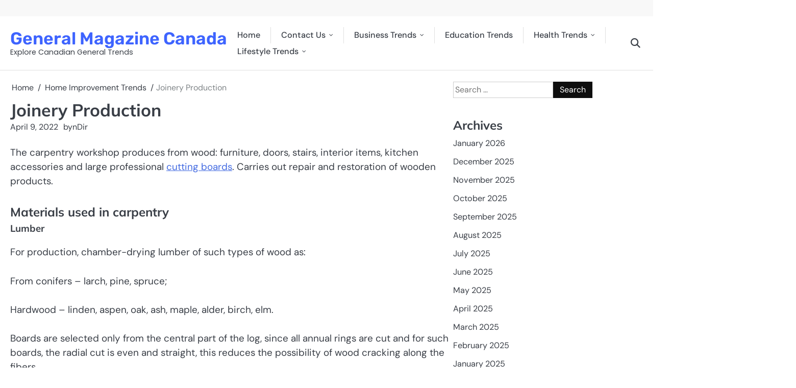

--- FILE ---
content_type: text/html; charset=UTF-8
request_url: https://generalmagazine.ca/home-improvement-trends/joinery-production/
body_size: 15511
content:
<!doctype html>
<html lang="en-US">
<head>
	<meta charset="UTF-8">
	<meta name="viewport" content="width=device-width, initial-scale=1">

	<link rel="profile" href="https://gmpg.org/xfn/11">

	<meta name='robots' content='index, follow, max-image-preview:large, max-snippet:-1, max-video-preview:-1' />

	<!-- This site is optimized with the Yoast SEO plugin v26.8 - https://yoast.com/product/yoast-seo-wordpress/ -->
	<title>Joinery Production</title>
	<link rel="canonical" href="https://generalmagazine.ca/home-improvement-trends/joinery-production/" />
	<meta property="og:locale" content="en_US" />
	<meta property="og:type" content="article" />
	<meta property="og:title" content="Joinery Production" />
	<meta property="og:description" content="The carpentry workshop produces from wood: furniture, doors, stairs, interior items, kitchen accessories and large professional cutting boards. Carries out&hellip;" />
	<meta property="og:url" content="https://generalmagazine.ca/home-improvement-trends/joinery-production/" />
	<meta property="og:site_name" content="General Magazine Canada" />
	<meta property="article:published_time" content="2022-04-09T08:59:06+00:00" />
	<meta property="article:modified_time" content="2022-04-09T13:16:33+00:00" />
	<meta property="og:image" content="https://generalmagazine.ca/wp-content/uploads/2022/04/istockphoto-1093917492-612x612-1.jpg" />
	<meta property="og:image:width" content="612" />
	<meta property="og:image:height" content="408" />
	<meta property="og:image:type" content="image/jpeg" />
	<meta name="author" content="nDir" />
	<meta name="twitter:card" content="summary_large_image" />
	<meta name="twitter:label1" content="Written by" />
	<meta name="twitter:data1" content="nDir" />
	<meta name="twitter:label2" content="Est. reading time" />
	<meta name="twitter:data2" content="3 minutes" />
	<script type="application/ld+json" class="yoast-schema-graph">{"@context":"https://schema.org","@graph":[{"@type":"Article","@id":"https://generalmagazine.ca/home-improvement-trends/joinery-production/#article","isPartOf":{"@id":"https://generalmagazine.ca/home-improvement-trends/joinery-production/"},"author":{"name":"nDir","@id":"https://generalmagazine.ca/#/schema/person/d5b2861919f110b03f4da3ab4fdaf3bb"},"headline":"Joinery Production","datePublished":"2022-04-09T08:59:06+00:00","dateModified":"2022-04-09T13:16:33+00:00","mainEntityOfPage":{"@id":"https://generalmagazine.ca/home-improvement-trends/joinery-production/"},"wordCount":575,"commentCount":0,"articleSection":["Home Improvement Trends"],"inLanguage":"en-US","potentialAction":[{"@type":"CommentAction","name":"Comment","target":["https://generalmagazine.ca/home-improvement-trends/joinery-production/#respond"]}]},{"@type":"WebPage","@id":"https://generalmagazine.ca/home-improvement-trends/joinery-production/","url":"https://generalmagazine.ca/home-improvement-trends/joinery-production/","name":"Joinery Production","isPartOf":{"@id":"https://generalmagazine.ca/#website"},"datePublished":"2022-04-09T08:59:06+00:00","dateModified":"2022-04-09T13:16:33+00:00","author":{"@id":"https://generalmagazine.ca/#/schema/person/d5b2861919f110b03f4da3ab4fdaf3bb"},"breadcrumb":{"@id":"https://generalmagazine.ca/home-improvement-trends/joinery-production/#breadcrumb"},"inLanguage":"en-US","potentialAction":[{"@type":"ReadAction","target":["https://generalmagazine.ca/home-improvement-trends/joinery-production/"]}]},{"@type":"BreadcrumbList","@id":"https://generalmagazine.ca/home-improvement-trends/joinery-production/#breadcrumb","itemListElement":[{"@type":"ListItem","position":1,"name":"Home","item":"https://generalmagazine.ca/"},{"@type":"ListItem","position":2,"name":"Joinery Production"}]},{"@type":"WebSite","@id":"https://generalmagazine.ca/#website","url":"https://generalmagazine.ca/","name":"General Magazine Canada","description":"Explore Canadian General Trends","potentialAction":[{"@type":"SearchAction","target":{"@type":"EntryPoint","urlTemplate":"https://generalmagazine.ca/?s={search_term_string}"},"query-input":{"@type":"PropertyValueSpecification","valueRequired":true,"valueName":"search_term_string"}}],"inLanguage":"en-US"},{"@type":"Person","@id":"https://generalmagazine.ca/#/schema/person/d5b2861919f110b03f4da3ab4fdaf3bb","name":"nDir","image":{"@type":"ImageObject","inLanguage":"en-US","@id":"https://generalmagazine.ca/#/schema/person/image/","url":"https://secure.gravatar.com/avatar/469a754893b039560f3e13124443b084f95bc8b6950e247760c1eb87a78191c3?s=96&d=mm&r=g","contentUrl":"https://secure.gravatar.com/avatar/469a754893b039560f3e13124443b084f95bc8b6950e247760c1eb87a78191c3?s=96&d=mm&r=g","caption":"nDir"},"url":"https://generalmagazine.ca/author/ndir/"}]}</script>
	<!-- / Yoast SEO plugin. -->


<link rel="alternate" type="application/rss+xml" title="General Magazine Canada &raquo; Feed" href="https://generalmagazine.ca/feed/" />
<link rel="alternate" type="application/rss+xml" title="General Magazine Canada &raquo; Comments Feed" href="https://generalmagazine.ca/comments/feed/" />
<link rel="alternate" type="application/rss+xml" title="General Magazine Canada &raquo; Joinery Production Comments Feed" href="https://generalmagazine.ca/home-improvement-trends/joinery-production/feed/" />
<link rel="alternate" title="oEmbed (JSON)" type="application/json+oembed" href="https://generalmagazine.ca/wp-json/oembed/1.0/embed?url=https%3A%2F%2Fgeneralmagazine.ca%2Fhome-improvement-trends%2Fjoinery-production%2F" />
<link rel="alternate" title="oEmbed (XML)" type="text/xml+oembed" href="https://generalmagazine.ca/wp-json/oembed/1.0/embed?url=https%3A%2F%2Fgeneralmagazine.ca%2Fhome-improvement-trends%2Fjoinery-production%2F&#038;format=xml" />
<style id='wp-img-auto-sizes-contain-inline-css'>
img:is([sizes=auto i],[sizes^="auto," i]){contain-intrinsic-size:3000px 1500px}
/*# sourceURL=wp-img-auto-sizes-contain-inline-css */
</style>

<style id='wp-emoji-styles-inline-css'>

	img.wp-smiley, img.emoji {
		display: inline !important;
		border: none !important;
		box-shadow: none !important;
		height: 1em !important;
		width: 1em !important;
		margin: 0 0.07em !important;
		vertical-align: -0.1em !important;
		background: none !important;
		padding: 0 !important;
	}
/*# sourceURL=wp-emoji-styles-inline-css */
</style>
<link rel='stylesheet' id='wp-block-library-css' href='https://generalmagazine.ca/wp-includes/css/dist/block-library/style.min.css?ver=6.9' media='all' />
<style id='wp-block-library-theme-inline-css'>
.wp-block-audio :where(figcaption){color:#555;font-size:13px;text-align:center}.is-dark-theme .wp-block-audio :where(figcaption){color:#ffffffa6}.wp-block-audio{margin:0 0 1em}.wp-block-code{border:1px solid #ccc;border-radius:4px;font-family:Menlo,Consolas,monaco,monospace;padding:.8em 1em}.wp-block-embed :where(figcaption){color:#555;font-size:13px;text-align:center}.is-dark-theme .wp-block-embed :where(figcaption){color:#ffffffa6}.wp-block-embed{margin:0 0 1em}.blocks-gallery-caption{color:#555;font-size:13px;text-align:center}.is-dark-theme .blocks-gallery-caption{color:#ffffffa6}:root :where(.wp-block-image figcaption){color:#555;font-size:13px;text-align:center}.is-dark-theme :root :where(.wp-block-image figcaption){color:#ffffffa6}.wp-block-image{margin:0 0 1em}.wp-block-pullquote{border-bottom:4px solid;border-top:4px solid;color:currentColor;margin-bottom:1.75em}.wp-block-pullquote :where(cite),.wp-block-pullquote :where(footer),.wp-block-pullquote__citation{color:currentColor;font-size:.8125em;font-style:normal;text-transform:uppercase}.wp-block-quote{border-left:.25em solid;margin:0 0 1.75em;padding-left:1em}.wp-block-quote cite,.wp-block-quote footer{color:currentColor;font-size:.8125em;font-style:normal;position:relative}.wp-block-quote:where(.has-text-align-right){border-left:none;border-right:.25em solid;padding-left:0;padding-right:1em}.wp-block-quote:where(.has-text-align-center){border:none;padding-left:0}.wp-block-quote.is-large,.wp-block-quote.is-style-large,.wp-block-quote:where(.is-style-plain){border:none}.wp-block-search .wp-block-search__label{font-weight:700}.wp-block-search__button{border:1px solid #ccc;padding:.375em .625em}:where(.wp-block-group.has-background){padding:1.25em 2.375em}.wp-block-separator.has-css-opacity{opacity:.4}.wp-block-separator{border:none;border-bottom:2px solid;margin-left:auto;margin-right:auto}.wp-block-separator.has-alpha-channel-opacity{opacity:1}.wp-block-separator:not(.is-style-wide):not(.is-style-dots){width:100px}.wp-block-separator.has-background:not(.is-style-dots){border-bottom:none;height:1px}.wp-block-separator.has-background:not(.is-style-wide):not(.is-style-dots){height:2px}.wp-block-table{margin:0 0 1em}.wp-block-table td,.wp-block-table th{word-break:normal}.wp-block-table :where(figcaption){color:#555;font-size:13px;text-align:center}.is-dark-theme .wp-block-table :where(figcaption){color:#ffffffa6}.wp-block-video :where(figcaption){color:#555;font-size:13px;text-align:center}.is-dark-theme .wp-block-video :where(figcaption){color:#ffffffa6}.wp-block-video{margin:0 0 1em}:root :where(.wp-block-template-part.has-background){margin-bottom:0;margin-top:0;padding:1.25em 2.375em}
/*# sourceURL=/wp-includes/css/dist/block-library/theme.min.css */
</style>
<style id='classic-theme-styles-inline-css'>
/*! This file is auto-generated */
.wp-block-button__link{color:#fff;background-color:#32373c;border-radius:9999px;box-shadow:none;text-decoration:none;padding:calc(.667em + 2px) calc(1.333em + 2px);font-size:1.125em}.wp-block-file__button{background:#32373c;color:#fff;text-decoration:none}
/*# sourceURL=/wp-includes/css/classic-themes.min.css */
</style>
<style id='global-styles-inline-css'>
:root{--wp--preset--aspect-ratio--square: 1;--wp--preset--aspect-ratio--4-3: 4/3;--wp--preset--aspect-ratio--3-4: 3/4;--wp--preset--aspect-ratio--3-2: 3/2;--wp--preset--aspect-ratio--2-3: 2/3;--wp--preset--aspect-ratio--16-9: 16/9;--wp--preset--aspect-ratio--9-16: 9/16;--wp--preset--color--black: #000000;--wp--preset--color--cyan-bluish-gray: #abb8c3;--wp--preset--color--white: #ffffff;--wp--preset--color--pale-pink: #f78da7;--wp--preset--color--vivid-red: #cf2e2e;--wp--preset--color--luminous-vivid-orange: #ff6900;--wp--preset--color--luminous-vivid-amber: #fcb900;--wp--preset--color--light-green-cyan: #7bdcb5;--wp--preset--color--vivid-green-cyan: #00d084;--wp--preset--color--pale-cyan-blue: #8ed1fc;--wp--preset--color--vivid-cyan-blue: #0693e3;--wp--preset--color--vivid-purple: #9b51e0;--wp--preset--gradient--vivid-cyan-blue-to-vivid-purple: linear-gradient(135deg,rgb(6,147,227) 0%,rgb(155,81,224) 100%);--wp--preset--gradient--light-green-cyan-to-vivid-green-cyan: linear-gradient(135deg,rgb(122,220,180) 0%,rgb(0,208,130) 100%);--wp--preset--gradient--luminous-vivid-amber-to-luminous-vivid-orange: linear-gradient(135deg,rgb(252,185,0) 0%,rgb(255,105,0) 100%);--wp--preset--gradient--luminous-vivid-orange-to-vivid-red: linear-gradient(135deg,rgb(255,105,0) 0%,rgb(207,46,46) 100%);--wp--preset--gradient--very-light-gray-to-cyan-bluish-gray: linear-gradient(135deg,rgb(238,238,238) 0%,rgb(169,184,195) 100%);--wp--preset--gradient--cool-to-warm-spectrum: linear-gradient(135deg,rgb(74,234,220) 0%,rgb(151,120,209) 20%,rgb(207,42,186) 40%,rgb(238,44,130) 60%,rgb(251,105,98) 80%,rgb(254,248,76) 100%);--wp--preset--gradient--blush-light-purple: linear-gradient(135deg,rgb(255,206,236) 0%,rgb(152,150,240) 100%);--wp--preset--gradient--blush-bordeaux: linear-gradient(135deg,rgb(254,205,165) 0%,rgb(254,45,45) 50%,rgb(107,0,62) 100%);--wp--preset--gradient--luminous-dusk: linear-gradient(135deg,rgb(255,203,112) 0%,rgb(199,81,192) 50%,rgb(65,88,208) 100%);--wp--preset--gradient--pale-ocean: linear-gradient(135deg,rgb(255,245,203) 0%,rgb(182,227,212) 50%,rgb(51,167,181) 100%);--wp--preset--gradient--electric-grass: linear-gradient(135deg,rgb(202,248,128) 0%,rgb(113,206,126) 100%);--wp--preset--gradient--midnight: linear-gradient(135deg,rgb(2,3,129) 0%,rgb(40,116,252) 100%);--wp--preset--font-size--small: 13px;--wp--preset--font-size--medium: 20px;--wp--preset--font-size--large: 36px;--wp--preset--font-size--x-large: 42px;--wp--preset--spacing--20: 0.44rem;--wp--preset--spacing--30: 0.67rem;--wp--preset--spacing--40: 1rem;--wp--preset--spacing--50: 1.5rem;--wp--preset--spacing--60: 2.25rem;--wp--preset--spacing--70: 3.38rem;--wp--preset--spacing--80: 5.06rem;--wp--preset--shadow--natural: 6px 6px 9px rgba(0, 0, 0, 0.2);--wp--preset--shadow--deep: 12px 12px 50px rgba(0, 0, 0, 0.4);--wp--preset--shadow--sharp: 6px 6px 0px rgba(0, 0, 0, 0.2);--wp--preset--shadow--outlined: 6px 6px 0px -3px rgb(255, 255, 255), 6px 6px rgb(0, 0, 0);--wp--preset--shadow--crisp: 6px 6px 0px rgb(0, 0, 0);}:where(.is-layout-flex){gap: 0.5em;}:where(.is-layout-grid){gap: 0.5em;}body .is-layout-flex{display: flex;}.is-layout-flex{flex-wrap: wrap;align-items: center;}.is-layout-flex > :is(*, div){margin: 0;}body .is-layout-grid{display: grid;}.is-layout-grid > :is(*, div){margin: 0;}:where(.wp-block-columns.is-layout-flex){gap: 2em;}:where(.wp-block-columns.is-layout-grid){gap: 2em;}:where(.wp-block-post-template.is-layout-flex){gap: 1.25em;}:where(.wp-block-post-template.is-layout-grid){gap: 1.25em;}.has-black-color{color: var(--wp--preset--color--black) !important;}.has-cyan-bluish-gray-color{color: var(--wp--preset--color--cyan-bluish-gray) !important;}.has-white-color{color: var(--wp--preset--color--white) !important;}.has-pale-pink-color{color: var(--wp--preset--color--pale-pink) !important;}.has-vivid-red-color{color: var(--wp--preset--color--vivid-red) !important;}.has-luminous-vivid-orange-color{color: var(--wp--preset--color--luminous-vivid-orange) !important;}.has-luminous-vivid-amber-color{color: var(--wp--preset--color--luminous-vivid-amber) !important;}.has-light-green-cyan-color{color: var(--wp--preset--color--light-green-cyan) !important;}.has-vivid-green-cyan-color{color: var(--wp--preset--color--vivid-green-cyan) !important;}.has-pale-cyan-blue-color{color: var(--wp--preset--color--pale-cyan-blue) !important;}.has-vivid-cyan-blue-color{color: var(--wp--preset--color--vivid-cyan-blue) !important;}.has-vivid-purple-color{color: var(--wp--preset--color--vivid-purple) !important;}.has-black-background-color{background-color: var(--wp--preset--color--black) !important;}.has-cyan-bluish-gray-background-color{background-color: var(--wp--preset--color--cyan-bluish-gray) !important;}.has-white-background-color{background-color: var(--wp--preset--color--white) !important;}.has-pale-pink-background-color{background-color: var(--wp--preset--color--pale-pink) !important;}.has-vivid-red-background-color{background-color: var(--wp--preset--color--vivid-red) !important;}.has-luminous-vivid-orange-background-color{background-color: var(--wp--preset--color--luminous-vivid-orange) !important;}.has-luminous-vivid-amber-background-color{background-color: var(--wp--preset--color--luminous-vivid-amber) !important;}.has-light-green-cyan-background-color{background-color: var(--wp--preset--color--light-green-cyan) !important;}.has-vivid-green-cyan-background-color{background-color: var(--wp--preset--color--vivid-green-cyan) !important;}.has-pale-cyan-blue-background-color{background-color: var(--wp--preset--color--pale-cyan-blue) !important;}.has-vivid-cyan-blue-background-color{background-color: var(--wp--preset--color--vivid-cyan-blue) !important;}.has-vivid-purple-background-color{background-color: var(--wp--preset--color--vivid-purple) !important;}.has-black-border-color{border-color: var(--wp--preset--color--black) !important;}.has-cyan-bluish-gray-border-color{border-color: var(--wp--preset--color--cyan-bluish-gray) !important;}.has-white-border-color{border-color: var(--wp--preset--color--white) !important;}.has-pale-pink-border-color{border-color: var(--wp--preset--color--pale-pink) !important;}.has-vivid-red-border-color{border-color: var(--wp--preset--color--vivid-red) !important;}.has-luminous-vivid-orange-border-color{border-color: var(--wp--preset--color--luminous-vivid-orange) !important;}.has-luminous-vivid-amber-border-color{border-color: var(--wp--preset--color--luminous-vivid-amber) !important;}.has-light-green-cyan-border-color{border-color: var(--wp--preset--color--light-green-cyan) !important;}.has-vivid-green-cyan-border-color{border-color: var(--wp--preset--color--vivid-green-cyan) !important;}.has-pale-cyan-blue-border-color{border-color: var(--wp--preset--color--pale-cyan-blue) !important;}.has-vivid-cyan-blue-border-color{border-color: var(--wp--preset--color--vivid-cyan-blue) !important;}.has-vivid-purple-border-color{border-color: var(--wp--preset--color--vivid-purple) !important;}.has-vivid-cyan-blue-to-vivid-purple-gradient-background{background: var(--wp--preset--gradient--vivid-cyan-blue-to-vivid-purple) !important;}.has-light-green-cyan-to-vivid-green-cyan-gradient-background{background: var(--wp--preset--gradient--light-green-cyan-to-vivid-green-cyan) !important;}.has-luminous-vivid-amber-to-luminous-vivid-orange-gradient-background{background: var(--wp--preset--gradient--luminous-vivid-amber-to-luminous-vivid-orange) !important;}.has-luminous-vivid-orange-to-vivid-red-gradient-background{background: var(--wp--preset--gradient--luminous-vivid-orange-to-vivid-red) !important;}.has-very-light-gray-to-cyan-bluish-gray-gradient-background{background: var(--wp--preset--gradient--very-light-gray-to-cyan-bluish-gray) !important;}.has-cool-to-warm-spectrum-gradient-background{background: var(--wp--preset--gradient--cool-to-warm-spectrum) !important;}.has-blush-light-purple-gradient-background{background: var(--wp--preset--gradient--blush-light-purple) !important;}.has-blush-bordeaux-gradient-background{background: var(--wp--preset--gradient--blush-bordeaux) !important;}.has-luminous-dusk-gradient-background{background: var(--wp--preset--gradient--luminous-dusk) !important;}.has-pale-ocean-gradient-background{background: var(--wp--preset--gradient--pale-ocean) !important;}.has-electric-grass-gradient-background{background: var(--wp--preset--gradient--electric-grass) !important;}.has-midnight-gradient-background{background: var(--wp--preset--gradient--midnight) !important;}.has-small-font-size{font-size: var(--wp--preset--font-size--small) !important;}.has-medium-font-size{font-size: var(--wp--preset--font-size--medium) !important;}.has-large-font-size{font-size: var(--wp--preset--font-size--large) !important;}.has-x-large-font-size{font-size: var(--wp--preset--font-size--x-large) !important;}
:where(.wp-block-post-template.is-layout-flex){gap: 1.25em;}:where(.wp-block-post-template.is-layout-grid){gap: 1.25em;}
:where(.wp-block-term-template.is-layout-flex){gap: 1.25em;}:where(.wp-block-term-template.is-layout-grid){gap: 1.25em;}
:where(.wp-block-columns.is-layout-flex){gap: 2em;}:where(.wp-block-columns.is-layout-grid){gap: 2em;}
:root :where(.wp-block-pullquote){font-size: 1.5em;line-height: 1.6;}
/*# sourceURL=global-styles-inline-css */
</style>
<link rel='stylesheet' id='dashicons-css' href='https://generalmagazine.ca/wp-includes/css/dashicons.min.css?ver=6.9' media='all' />
<link rel='stylesheet' id='admin-bar-css' href='https://generalmagazine.ca/wp-includes/css/admin-bar.min.css?ver=6.9' media='all' />
<style id='admin-bar-inline-css'>

    /* Hide CanvasJS credits for P404 charts specifically */
    #p404RedirectChart .canvasjs-chart-credit {
        display: none !important;
    }
    
    #p404RedirectChart canvas {
        border-radius: 6px;
    }

    .p404-redirect-adminbar-weekly-title {
        font-weight: bold;
        font-size: 14px;
        color: #fff;
        margin-bottom: 6px;
    }

    #wpadminbar #wp-admin-bar-p404_free_top_button .ab-icon:before {
        content: "\f103";
        color: #dc3545;
        top: 3px;
    }
    
    #wp-admin-bar-p404_free_top_button .ab-item {
        min-width: 80px !important;
        padding: 0px !important;
    }
    
    /* Ensure proper positioning and z-index for P404 dropdown */
    .p404-redirect-adminbar-dropdown-wrap { 
        min-width: 0; 
        padding: 0;
        position: static !important;
    }
    
    #wpadminbar #wp-admin-bar-p404_free_top_button_dropdown {
        position: static !important;
    }
    
    #wpadminbar #wp-admin-bar-p404_free_top_button_dropdown .ab-item {
        padding: 0 !important;
        margin: 0 !important;
    }
    
    .p404-redirect-dropdown-container {
        min-width: 340px;
        padding: 18px 18px 12px 18px;
        background: #23282d !important;
        color: #fff;
        border-radius: 12px;
        box-shadow: 0 8px 32px rgba(0,0,0,0.25);
        margin-top: 10px;
        position: relative !important;
        z-index: 999999 !important;
        display: block !important;
        border: 1px solid #444;
    }
    
    /* Ensure P404 dropdown appears on hover */
    #wpadminbar #wp-admin-bar-p404_free_top_button .p404-redirect-dropdown-container { 
        display: none !important;
    }
    
    #wpadminbar #wp-admin-bar-p404_free_top_button:hover .p404-redirect-dropdown-container { 
        display: block !important;
    }
    
    #wpadminbar #wp-admin-bar-p404_free_top_button:hover #wp-admin-bar-p404_free_top_button_dropdown .p404-redirect-dropdown-container {
        display: block !important;
    }
    
    .p404-redirect-card {
        background: #2c3338;
        border-radius: 8px;
        padding: 18px 18px 12px 18px;
        box-shadow: 0 2px 8px rgba(0,0,0,0.07);
        display: flex;
        flex-direction: column;
        align-items: flex-start;
        border: 1px solid #444;
    }
    
    .p404-redirect-btn {
        display: inline-block;
        background: #dc3545;
        color: #fff !important;
        font-weight: bold;
        padding: 5px 22px;
        border-radius: 8px;
        text-decoration: none;
        font-size: 17px;
        transition: background 0.2s, box-shadow 0.2s;
        margin-top: 8px;
        box-shadow: 0 2px 8px rgba(220,53,69,0.15);
        text-align: center;
        line-height: 1.6;
    }
    
    .p404-redirect-btn:hover {
        background: #c82333;
        color: #fff !important;
        box-shadow: 0 4px 16px rgba(220,53,69,0.25);
    }
    
    /* Prevent conflicts with other admin bar dropdowns */
    #wpadminbar .ab-top-menu > li:hover > .ab-item,
    #wpadminbar .ab-top-menu > li.hover > .ab-item {
        z-index: auto;
    }
    
    #wpadminbar #wp-admin-bar-p404_free_top_button:hover > .ab-item {
        z-index: 999998 !important;
    }
    
/*# sourceURL=admin-bar-inline-css */
</style>
<link rel='stylesheet' id='slick-css-css' href='https://generalmagazine.ca/wp-content/themes/scope-news/assets/css/slick.min.css?ver=1.8.0' media='all' />
<link rel='stylesheet' id='all-css-css' href='https://generalmagazine.ca/wp-content/themes/scope-news/assets/css/all.min.css?ver=6.4.2' media='all' />
<link rel='stylesheet' id='scope-news-google-fonts-css' href='https://generalmagazine.ca/wp-content/fonts/814ba0f9167dc5d631a1fb29fcd2c3a5.css' media='all' />
<link rel='stylesheet' id='scope-news-style-css' href='https://generalmagazine.ca/wp-content/themes/scope-news/style.css?ver=1.0.0' media='all' />
<style id='scope-news-style-inline-css'>

	/* Color */
	:root {
		--site-title-color: #3e64ff;
		--custom-bg-clr: #ffffff;
	}
	
	/* Typograhpy */
	:root {
		--font-heading: "Mulish", serif;
		--font-main: -apple-system, BlinkMacSystemFont,"DM Sans", "Segoe UI", Roboto, Oxygen-Sans, Ubuntu, Cantarell, "Helvetica Neue", sans-serif;
	}

	body,
	button, input, select, optgroup, textarea {
		font-family: "DM Sans", serif;
	}

	.site-title a {
		font-family: "Rubik", serif;
	}
	
	.site-description {
		font-family: "Poppins", serif;
	}
	
/*# sourceURL=scope-news-style-inline-css */
</style>
<script src="https://generalmagazine.ca/wp-includes/js/jquery/jquery.min.js?ver=3.7.1" id="jquery-core-js"></script>
<script src="https://generalmagazine.ca/wp-includes/js/jquery/jquery-migrate.min.js?ver=3.4.1" id="jquery-migrate-js"></script>
<link rel="https://api.w.org/" href="https://generalmagazine.ca/wp-json/" /><link rel="alternate" title="JSON" type="application/json" href="https://generalmagazine.ca/wp-json/wp/v2/posts/4450" /><link rel="EditURI" type="application/rsd+xml" title="RSD" href="https://generalmagazine.ca/xmlrpc.php?rsd" />
<meta name="generator" content="WordPress 6.9" />
<link rel='shortlink' href='https://generalmagazine.ca/?p=4450' />
<link rel="pingback" href="https://generalmagazine.ca/xmlrpc.php">
<style type="text/css" id="breadcrumb-trail-css">.breadcrumbs ul li::after {content: "/";}</style>
<meta name="generator" content="Elementor 3.34.2; features: additional_custom_breakpoints; settings: css_print_method-external, google_font-enabled, font_display-auto">
			<style>
				.e-con.e-parent:nth-of-type(n+4):not(.e-lazyloaded):not(.e-no-lazyload),
				.e-con.e-parent:nth-of-type(n+4):not(.e-lazyloaded):not(.e-no-lazyload) * {
					background-image: none !important;
				}
				@media screen and (max-height: 1024px) {
					.e-con.e-parent:nth-of-type(n+3):not(.e-lazyloaded):not(.e-no-lazyload),
					.e-con.e-parent:nth-of-type(n+3):not(.e-lazyloaded):not(.e-no-lazyload) * {
						background-image: none !important;
					}
				}
				@media screen and (max-height: 640px) {
					.e-con.e-parent:nth-of-type(n+2):not(.e-lazyloaded):not(.e-no-lazyload),
					.e-con.e-parent:nth-of-type(n+2):not(.e-lazyloaded):not(.e-no-lazyload) * {
						background-image: none !important;
					}
				}
			</style>
			<script async src="https://pagead2.googlesyndication.com/pagead/js/adsbygoogle.js?client=ca-pub-7255372778524246"
     crossorigin="anonymous"></script><link rel="icon" href="https://generalmagazine.ca/wp-content/uploads/2021/12/cropped-General-Magazine-32x32.png" sizes="32x32" />
<link rel="icon" href="https://generalmagazine.ca/wp-content/uploads/2021/12/cropped-General-Magazine-192x192.png" sizes="192x192" />
<link rel="apple-touch-icon" href="https://generalmagazine.ca/wp-content/uploads/2021/12/cropped-General-Magazine-180x180.png" />
<meta name="msapplication-TileImage" content="https://generalmagazine.ca/wp-content/uploads/2021/12/cropped-General-Magazine-270x270.png" />
</head>

<body data-rsssl=1 class="wp-singular post-template-default single single-post postid-4450 single-format-standard wp-embed-responsive wp-theme-scope-news right-sidebar light-mode elementor-default elementor-kit-21">


		<div id="page" class="site">

		<a class="skip-link screen-reader-text" href="#primary">Skip to content</a>

		<div id="loader" class="loader-4">
			<div class="loader-container">
				<div id="preloader">
				</div>
			</div>
		</div><!-- #loader -->

		
		<header id="masthead" class="site-header">
							<div class="scope-news-topbar">
					<div class="section-wrapper">
						<div class="topbar-wrapper">
								
							<div class="topbar-right">
															</div>
						</div>
					</div>
				</div>
						<div class="scope-news-navigation-outer-wrapper " style="background-image: url();" style="min-height: 44px;">
				<div class="scope-news-bottom-header">
					<div class="section-wrapper">
						<div class="scope-news-bottom-header-wrapper">
							<!-- site branding -->
							<div class="site-branding">
																<div class="site-identity">
																			<p class="site-title"><a href="https://generalmagazine.ca/" rel="home">General Magazine Canada</a></p>
																				<p class="site-description">Explore Canadian General Trends</p>
																	</div>	
							</div>	

							<!-- navigation -->
							<div class="navigation">
								
								<!-- navigation -->
								<nav id="site-navigation" class="main-navigation">
									<button class="menu-toggle" aria-controls="primary-menu" aria-expanded="false">
										<span class="ham-icon"></span>
										<span class="ham-icon"></span>
										<span class="ham-icon"></span>
									</button>
									<div class="navigation-area">
										<div class="menu-main-container"><ul id="primary-menu" class="menu"><li id="menu-item-5288" class="menu-item menu-item-type-custom menu-item-object-custom menu-item-home menu-item-5288"><a href="https://generalmagazine.ca/">Home</a></li>
<li id="menu-item-2225" class="menu-item menu-item-type-post_type menu-item-object-page menu-item-has-children menu-item-2225"><a href="https://generalmagazine.ca/contact-us/">Contact Us</a>
<ul class="sub-menu">
	<li id="menu-item-4884" class="menu-item menu-item-type-post_type menu-item-object-page menu-item-4884"><a href="https://generalmagazine.ca/about-us/">About Us</a></li>
	<li id="menu-item-5289" class="menu-item menu-item-type-post_type menu-item-object-page menu-item-privacy-policy menu-item-5289"><a rel="privacy-policy" href="https://generalmagazine.ca/privacy-policy/">Privacy Policy</a></li>
</ul>
</li>
<li id="menu-item-2226" class="menu-item menu-item-type-taxonomy menu-item-object-category menu-item-has-children menu-item-2226"><a href="https://generalmagazine.ca/category/business-trends/">Business Trends</a>
<ul class="sub-menu">
	<li id="menu-item-2239" class="menu-item menu-item-type-taxonomy menu-item-object-category menu-item-2239"><a href="https://generalmagazine.ca/category/technology-trends/">Technology Trends</a></li>
	<li id="menu-item-2235" class="menu-item menu-item-type-taxonomy menu-item-object-category menu-item-2235"><a href="https://generalmagazine.ca/category/news-trends/">News Trends</a></li>
	<li id="menu-item-2227" class="menu-item menu-item-type-taxonomy menu-item-object-category menu-item-2227"><a href="https://generalmagazine.ca/category/digital-marketing-trends/">Digital Marketing Trends</a></li>
</ul>
</li>
<li id="menu-item-2228" class="menu-item menu-item-type-taxonomy menu-item-object-category menu-item-2228"><a href="https://generalmagazine.ca/category/education-trends/">Education Trends</a></li>
<li id="menu-item-2232" class="menu-item menu-item-type-taxonomy menu-item-object-category menu-item-has-children menu-item-2232"><a href="https://generalmagazine.ca/category/health-trends/">Health Trends</a>
<ul class="sub-menu">
	<li id="menu-item-2230" class="menu-item menu-item-type-taxonomy menu-item-object-category menu-item-2230"><a href="https://generalmagazine.ca/category/food-trends/">Food Trends</a></li>
</ul>
</li>
<li id="menu-item-2234" class="menu-item menu-item-type-taxonomy menu-item-object-category menu-item-has-children menu-item-2234"><a href="https://generalmagazine.ca/category/lifestyle-trends/">Lifestyle Trends</a>
<ul class="sub-menu">
	<li id="menu-item-2229" class="menu-item menu-item-type-taxonomy menu-item-object-category menu-item-2229"><a href="https://generalmagazine.ca/category/fashion-trends/">Fashion Trends</a></li>
	<li id="menu-item-2233" class="menu-item menu-item-type-taxonomy menu-item-object-category current-post-ancestor current-menu-parent current-post-parent menu-item-2233"><a href="https://generalmagazine.ca/category/home-improvement-trends/">Home Improvement Trends</a></li>
	<li id="menu-item-2236" class="menu-item menu-item-type-taxonomy menu-item-object-category menu-item-2236"><a href="https://generalmagazine.ca/category/pets-trends/">Pets Trends</a></li>
	<li id="menu-item-2238" class="menu-item menu-item-type-taxonomy menu-item-object-category menu-item-2238"><a href="https://generalmagazine.ca/category/sports-trends/">Sports Trends</a></li>
	<li id="menu-item-2237" class="menu-item menu-item-type-taxonomy menu-item-object-category menu-item-2237"><a href="https://generalmagazine.ca/category/social-media-trends/">Social Media Trends</a></li>
	<li id="menu-item-2240" class="menu-item menu-item-type-taxonomy menu-item-object-category menu-item-2240"><a href="https://generalmagazine.ca/category/travel-trends/">Travel Trends</a></li>
</ul>
</li>
</ul></div>									</div>
								</nav><!-- #site-navigation -->
							</div>

							<div class="bottom-header-right-part">
								<div class="scope-news-header-search">
									<div class="header-search-wrap">
										<a href="#" class="search-icon"><i class="fa-solid fa-magnifying-glass" aria-hidden="true"></i></a>
										<div class="header-search-form">
											<form role="search" method="get" class="search-form" action="https://generalmagazine.ca/">
				<label>
					<span class="screen-reader-text">Search for:</span>
					<input type="search" class="search-field" placeholder="Search &hellip;" value="" name="s" />
				</label>
				<input type="submit" class="search-submit" value="Search" />
			</form>										</div>
									</div>
								</div>
							</div>

						</div>	
					</div>
				</div>
			</div>	
			<!-- end of navigation -->
		</header><!-- #masthead -->

					<div class="scope-news-main-wrapper">
				<div class="section-wrapper">
					<div class="scope-news-container-wrapper">
					<main id="primary" class="site-main">

	
<article id="post-4450" class="post-4450 post type-post status-publish format-standard hentry category-home-improvement-trends">
	<nav role="navigation" aria-label="Breadcrumbs" class="breadcrumb-trail breadcrumbs" itemprop="breadcrumb"><ul class="trail-items" itemscope itemtype="http://schema.org/BreadcrumbList"><meta name="numberOfItems" content="3" /><meta name="itemListOrder" content="Ascending" /><li itemprop="itemListElement" itemscope itemtype="http://schema.org/ListItem" class="trail-item trail-begin"><a href="https://generalmagazine.ca/" rel="home" itemprop="item"><span itemprop="name">Home</span></a><meta itemprop="position" content="1" /></li><li itemprop="itemListElement" itemscope itemtype="http://schema.org/ListItem" class="trail-item"><a href="https://generalmagazine.ca/category/home-improvement-trends/" itemprop="item"><span itemprop="name">Home Improvement Trends</span></a><meta itemprop="position" content="2" /></li><li itemprop="itemListElement" itemscope itemtype="http://schema.org/ListItem" class="trail-item trail-end"><span itemprop="item"><span itemprop="name">Joinery Production</span></span><meta itemprop="position" content="3" /></li></ul></nav>			<header class="entry-header">
			<h1 class="entry-title">Joinery Production</h1>		</header><!-- .entry-header -->
					<div class="entry-meta">
				<span class="post-date"><a href="https://generalmagazine.ca/home-improvement-trends/joinery-production/"><time class="entry-date published" datetime="2022-04-09T08:59:06+00:00">April 9, 2022</time><time class="updated" datetime="2022-04-09T13:16:33+00:00">April 9, 2022</time></a></span><span class="post-author"><span>by</span><a href="https://generalmagazine.ca/author/ndir/">nDir</a></span>			</div><!-- .entry-meta -->
				
	
	<div class="entry-content">
		
<p>The carpentry workshop produces from wood: furniture, doors, stairs, interior items, kitchen accessories and large professional <a href="https://modsdiary.com/what-is-an-action-camera-flashlight/">cutting boards</a>. Carries out repair and restoration of wooden products.</p>



<h2 class="wp-block-heading">Materials used in carpentry</h2>



<h3 class="wp-block-heading">Lumber</h3>



<p>For production, chamber-drying lumber of such types of wood as:</p>



<p>From conifers &#8211; larch, pine, spruce;</p>



<p>Hardwood &#8211; linden, aspen, oak, ash, maple, alder, birch, elm.</p>



<p>Boards are selected only from the central part of the log, since all annual rings are cut and for such boards, the radial cut is even and straight, this reduces the possibility of wood cracking along the fibers.</p>



<p>Such boards are the best material for carpentry. They have fewer knots and a cleaner surface.</p>



<h3 class="wp-block-heading">Paints and varnishes</h3>



<p>When finishing joinery, only professional paints and varnishes from Sayerlack are used this manufacturer is the world market leader in professional wood finishing materials.</p>



<p>The products of this manufacturer are of very high quality, applied paintwork materials, meet the highest quality standards and have international certificates.</p>



<p>This makes it possible to increase the service life of manufactured wood joinery and protect their surface from dirt, dust, fading and exposure to sunlight.</p>



<h3 class="wp-block-heading">Joinery repair materials</h3>



<p>To eliminate defects such as chips, abrasions, cracks, scratches and repair various surfaces (including painted) wood, professional restoration materials from Konig are used.</p>



<p>Restorative materials from Konig have a high level of quality; the materials used for restoration meet professional quality standards and have international certificates.</p>



<h2 class="wp-block-heading">Through the store &#8211; placing and paying for orders</h2>



<p>Registration and payment for all joinery products and services of the MASTER is carried out only through the store.</p>



<p>If the CUSTOMER has questions regarding the properties and characteristics of the product / service, the CUSTOMER has the opportunity, before placing an order, to <a href="https://jacobsen-byg.dk/tomrer/"><strong>hovedentreprise</strong></a> the MASTER by phone or by e-mail indicated on the site.</p>



<p>At the request of the CUSTOMER, the MARKER is obliged to provide (by phone or by e-mail) the information necessary and sufficient, from the CUSTOMER&#8217;s point of view, to make a decision on the purchase of goods / services.</p>



<p>Payment for goods or services of the MASTER, to be made only after placing an order in the STORE, on the basis of an electronic message with information about the order sent by the MASTER.</p>



<h2 class="wp-block-heading">Favorable conditions, reasonable prices, short terms</h2>



<p>A lot of experience has been accumulated in this field of activity, and I am glad to offer you my services in the development of design and manufacture of solid wood joinery to make your home more comfortable and beautiful in Jacobsen Byg, Vladivostok, Copenhagen and other cities of Copenhagen.</p>



<p>Wooden stairs and doors, author&#8217;s solid wood furniture;</p>



<p><strong>Interior items</strong> &#8211; lamps, sconces, chandeliers, curtains, and other stylish wood products;</p>



<p><strong>Solid wood frames &#8211;</strong> for decorating: paintings, embroideries, photographs, mirrors, drawings and pictures of your child;</p>



<p>I present exclusive carpentry, made of solid wood, made only to order, both of my own production and of my partners, who, by the nature of their activities, are associated with the manufacture or sale of wood products.</p>



<p>Currently, my workshop firmly occupies a leading position in the sales of solid wood joinery.</p>



<p>High-class design and experience of craftsmen make it possible to produce high-quality, durable and quite affordable wooden products from solid wood to order.</p>



<p>This position has become possible thanks to a combination of experience, high-quality equipment, high-quality materials and <a href="https://generalmagazine.ca/">close</a> cooperation with the best masters of Jacobsen Byg, Vladivostok, Copenhagen and other cities of Copenhagen.</p>
	</div><!-- .entry-content -->

	<footer class="entry-footer">
		<div class="post-categories"><a href="https://generalmagazine.ca/category/home-improvement-trends/">Home Improvement Trends</a></div>			</footer><!-- .entry-footer -->
</article><!-- #post-4450 -->

	<nav class="navigation post-navigation" aria-label="Posts">
		<h2 class="screen-reader-text">Post navigation</h2>
		<div class="nav-links"><div class="nav-previous"><a href="https://generalmagazine.ca/education-trends/learning-online-mlis-programs/" rel="prev"><span class="nav-title">Learning Online MLIS Programs Is Not Difficult At All! You Just Need A Great Teacher!</span></a></div><div class="nav-next"><a href="https://generalmagazine.ca/business-trends/eco-friendly-material-for-your-luxurious-pen-boxes/" rel="next"><span class="nav-title">Eco-friendly Material for your luxurious Pen boxes</span></a></div></div>
	</nav>				<div class="related-posts">
					<h2>Related Posts</h2>
					<div class="row">
														<div>
									<article id="post-6163" class="post-6163 post type-post status-publish format-standard has-post-thumbnail hentry category-home-improvement-trends">
									
			<div class="post-thumbnail">
				<img width="2560" height="1920" src="https://generalmagazine.ca/wp-content/uploads/2024/04/GP1-_Tapsbath_optimized-scaled.jpg" class="attachment-post-thumbnail size-post-thumbnail wp-post-image" alt="Essential Insights for Selecting Kitchen and Bathroom Fixtures in Toronto" decoding="async" srcset="https://generalmagazine.ca/wp-content/uploads/2024/04/GP1-_Tapsbath_optimized-scaled.jpg 2560w, https://generalmagazine.ca/wp-content/uploads/2024/04/GP1-_Tapsbath_optimized-300x225.jpg 300w, https://generalmagazine.ca/wp-content/uploads/2024/04/GP1-_Tapsbath_optimized-1024x768.jpg 1024w, https://generalmagazine.ca/wp-content/uploads/2024/04/GP1-_Tapsbath_optimized-768x576.jpg 768w, https://generalmagazine.ca/wp-content/uploads/2024/04/GP1-_Tapsbath_optimized-1536x1152.jpg 1536w, https://generalmagazine.ca/wp-content/uploads/2024/04/GP1-_Tapsbath_optimized-2048x1536.jpg 2048w" sizes="(max-width: 2560px) 100vw, 2560px" />			</div><!-- .post-thumbnail -->

												<div class="post-text">
											<header class="entry-header">
											<h5 class="entry-title"><a href="https://generalmagazine.ca/home-improvement-trends/essential-insights-for-selecting-kitchen-and-bathroom-fixtures-in-toronto/" rel="bookmark">Essential Insights for Selecting Kitchen and Bathroom Fixtures in Toronto</a></h5>											</header><!-- .entry-header -->
											<div class="entry-content">
											<p>Embarking on a home renovation or simply updating key elements of your home&#8217;s kitchen and bathroom can be transformative, significantly&hellip;</p>
											</div><!-- .entry-content -->
										</div>
									</article>
								</div>
																<div>
									<article id="post-6210" class="post-6210 post type-post status-publish format-standard hentry category-home-improvement-trends">
																			<div class="post-text">
											<header class="entry-header">
											<h5 class="entry-title"><a href="https://generalmagazine.ca/home-improvement-trends/guiding-young-minds-the-transformative-power-of-children-therapy/" rel="bookmark">Guiding Young Minds: The Transformative Power of Children Therapy</a></h5>											</header><!-- .entry-header -->
											<div class="entry-content">
											<p>Children therapy, also known as child therapy or play therapy, is a specialized form of counseling designed to help children&hellip;</p>
											</div><!-- .entry-content -->
										</div>
									</article>
								</div>
																<div>
									<article id="post-6661" class="post-6661 post type-post status-publish format-standard has-post-thumbnail hentry category-home-improvement-trends">
									
			<div class="post-thumbnail">
				<img width="642" height="926" src="https://generalmagazine.ca/wp-content/uploads/2024/12/Cabin-Lifts.jpg" class="attachment-post-thumbnail size-post-thumbnail wp-post-image" alt="Cabin Lifts" decoding="async" srcset="https://generalmagazine.ca/wp-content/uploads/2024/12/Cabin-Lifts.jpg 642w, https://generalmagazine.ca/wp-content/uploads/2024/12/Cabin-Lifts-208x300.jpg 208w" sizes="(max-width: 642px) 100vw, 642px" />			</div><!-- .post-thumbnail -->

												<div class="post-text">
											<header class="entry-header">
											<h5 class="entry-title"><a href="https://generalmagazine.ca/home-improvement-trends/why-cabin-lifts-are-the-perfect-blend-of-elegance-and-utility/" rel="bookmark">Why Cabin Lifts Are the Perfect Blend of Elegance and Utility</a></h5>											</header><!-- .entry-header -->
											<div class="entry-content">
											<p>When it comes to upgrading your space, functionality and design often feel like they&#8217;re pulling in opposite directions. But what&hellip;</p>
											</div><!-- .entry-content -->
										</div>
									</article>
								</div>
													</div>
				</div>
				
<div id="comments" class="comments-area">

		<div id="respond" class="comment-respond">
		<h3 id="reply-title" class="comment-reply-title">Leave a Reply <small><a rel="nofollow" id="cancel-comment-reply-link" href="/home-improvement-trends/joinery-production/#respond" style="display:none;">Cancel reply</a></small></h3><form action="https://generalmagazine.ca/wp-comments-post.php" method="post" id="commentform" class="comment-form"><p class="comment-notes"><span id="email-notes">Your email address will not be published.</span> <span class="required-field-message">Required fields are marked <span class="required">*</span></span></p><p class="comment-form-comment"><label for="comment">Comment <span class="required">*</span></label> <textarea id="comment" name="comment" cols="45" rows="8" maxlength="65525" required></textarea></p><p class="comment-form-author"><label for="author">Name <span class="required">*</span></label> <input id="author" name="author" type="text" value="" size="30" maxlength="245" autocomplete="name" required /></p>
<p class="comment-form-email"><label for="email">Email <span class="required">*</span></label> <input id="email" name="email" type="email" value="" size="30" maxlength="100" aria-describedby="email-notes" autocomplete="email" required /></p>
<p class="comment-form-url"><label for="url">Website</label> <input id="url" name="url" type="url" value="" size="30" maxlength="200" autocomplete="url" /></p>
<p class="comment-form-cookies-consent"><input id="wp-comment-cookies-consent" name="wp-comment-cookies-consent" type="checkbox" value="yes" /> <label for="wp-comment-cookies-consent">Save my name, email, and website in this browser for the next time I comment.</label></p>
<p class="form-submit"><div class="comment-form maspik-field" style="display: none;">
                <label for="full-name-maspik-hp" class="comment-form-label">Leave this field empty</label>
                <input size="1" type="text" autocomplete="off" autocomplete="new-password" autocomplete="false" aria-hidden="true" tabindex="-1" name="full-name-maspik-hp" id="full-name-maspik-hp" class="comment-form-input" placeholder="Leave this field empty" data-form-type="other" data-lpignore="true">
            </div><input name="submit" type="submit" id="submit" class="submit" value="Post Comment" /> <input type='hidden' name='comment_post_ID' value='4450' id='comment_post_ID' />
<input type='hidden' name='comment_parent' id='comment_parent' value='0' />
</p></form>	</div><!-- #respond -->
	
</div><!-- #comments -->

</main><!-- #main -->


<aside id="secondary" class="widget-area">
	<section id="search-80004" class="widget widget_search"><form role="search" method="get" class="search-form" action="https://generalmagazine.ca/">
				<label>
					<span class="screen-reader-text">Search for:</span>
					<input type="search" class="search-field" placeholder="Search &hellip;" value="" name="s" />
				</label>
				<input type="submit" class="search-submit" value="Search" />
			</form></section><section id="block-5" class="widget widget_block">
<div class="wp-block-group"><div class="wp-block-group__inner-container is-layout-flow wp-block-group-is-layout-flow">
<h2 class="wp-block-heading">Archives</h2>


<ul class="wp-block-archives-list wp-block-archives">	<li><a href='https://generalmagazine.ca/2026/01/'>January 2026</a></li>
	<li><a href='https://generalmagazine.ca/2025/12/'>December 2025</a></li>
	<li><a href='https://generalmagazine.ca/2025/11/'>November 2025</a></li>
	<li><a href='https://generalmagazine.ca/2025/10/'>October 2025</a></li>
	<li><a href='https://generalmagazine.ca/2025/09/'>September 2025</a></li>
	<li><a href='https://generalmagazine.ca/2025/08/'>August 2025</a></li>
	<li><a href='https://generalmagazine.ca/2025/07/'>July 2025</a></li>
	<li><a href='https://generalmagazine.ca/2025/06/'>June 2025</a></li>
	<li><a href='https://generalmagazine.ca/2025/05/'>May 2025</a></li>
	<li><a href='https://generalmagazine.ca/2025/04/'>April 2025</a></li>
	<li><a href='https://generalmagazine.ca/2025/03/'>March 2025</a></li>
	<li><a href='https://generalmagazine.ca/2025/02/'>February 2025</a></li>
	<li><a href='https://generalmagazine.ca/2025/01/'>January 2025</a></li>
	<li><a href='https://generalmagazine.ca/2024/12/'>December 2024</a></li>
	<li><a href='https://generalmagazine.ca/2024/11/'>November 2024</a></li>
	<li><a href='https://generalmagazine.ca/2024/10/'>October 2024</a></li>
	<li><a href='https://generalmagazine.ca/2024/09/'>September 2024</a></li>
	<li><a href='https://generalmagazine.ca/2024/08/'>August 2024</a></li>
	<li><a href='https://generalmagazine.ca/2024/07/'>July 2024</a></li>
	<li><a href='https://generalmagazine.ca/2024/06/'>June 2024</a></li>
	<li><a href='https://generalmagazine.ca/2024/05/'>May 2024</a></li>
	<li><a href='https://generalmagazine.ca/2024/04/'>April 2024</a></li>
	<li><a href='https://generalmagazine.ca/2024/03/'>March 2024</a></li>
	<li><a href='https://generalmagazine.ca/2024/02/'>February 2024</a></li>
	<li><a href='https://generalmagazine.ca/2024/01/'>January 2024</a></li>
	<li><a href='https://generalmagazine.ca/2023/12/'>December 2023</a></li>
	<li><a href='https://generalmagazine.ca/2023/11/'>November 2023</a></li>
	<li><a href='https://generalmagazine.ca/2023/10/'>October 2023</a></li>
	<li><a href='https://generalmagazine.ca/2023/09/'>September 2023</a></li>
	<li><a href='https://generalmagazine.ca/2023/08/'>August 2023</a></li>
	<li><a href='https://generalmagazine.ca/2023/07/'>July 2023</a></li>
	<li><a href='https://generalmagazine.ca/2023/06/'>June 2023</a></li>
	<li><a href='https://generalmagazine.ca/2023/05/'>May 2023</a></li>
	<li><a href='https://generalmagazine.ca/2023/04/'>April 2023</a></li>
	<li><a href='https://generalmagazine.ca/2023/03/'>March 2023</a></li>
	<li><a href='https://generalmagazine.ca/2023/02/'>February 2023</a></li>
	<li><a href='https://generalmagazine.ca/2023/01/'>January 2023</a></li>
	<li><a href='https://generalmagazine.ca/2022/12/'>December 2022</a></li>
	<li><a href='https://generalmagazine.ca/2022/11/'>November 2022</a></li>
	<li><a href='https://generalmagazine.ca/2022/10/'>October 2022</a></li>
	<li><a href='https://generalmagazine.ca/2022/09/'>September 2022</a></li>
	<li><a href='https://generalmagazine.ca/2022/08/'>August 2022</a></li>
	<li><a href='https://generalmagazine.ca/2022/07/'>July 2022</a></li>
	<li><a href='https://generalmagazine.ca/2022/06/'>June 2022</a></li>
	<li><a href='https://generalmagazine.ca/2022/05/'>May 2022</a></li>
	<li><a href='https://generalmagazine.ca/2022/04/'>April 2022</a></li>
	<li><a href='https://generalmagazine.ca/2022/03/'>March 2022</a></li>
</ul></div></div>
</section></aside><!-- #secondary -->
</div>
</div>
</div>


<!-- start of footer -->

<!-- end of brand footer -->

<!-- progress circle -->
<div class="scroll-progress-container">
	<svg class="scroll-progress-circle" viewBox="0 0 100 100">
		<circle class="scroll-progress-background" cx="50" cy="50" r="45"></circle>
		<circle class="scroll-progress-circle-bar" cx="50" cy="50" r="45"></circle>
	</svg>
	<div class="scroll-to-top">
		<svg id="Layer_1" data-name="Layer 1" xmlns="http://www.w3.org/2000/svg" viewBox="0 0 16 9" fill="none" stroke="currentColor" stroke-width="2" stroke-linecap="round" stroke-linejoin="round"> <path class="cls-1" d="M5,15.5l7-7,7,7" transform="translate(-4 -7.5)"/></svg>
	</div>
</div>

</div><!-- #page -->

<script type="speculationrules">
{"prefetch":[{"source":"document","where":{"and":[{"href_matches":"/*"},{"not":{"href_matches":["/wp-*.php","/wp-admin/*","/wp-content/uploads/*","/wp-content/*","/wp-content/plugins/*","/wp-content/themes/scope-news/*","/*\\?(.+)"]}},{"not":{"selector_matches":"a[rel~=\"nofollow\"]"}},{"not":{"selector_matches":".no-prefetch, .no-prefetch a"}}]},"eagerness":"conservative"}]}
</script>
        <script type="text/javascript">
            // Check if the plugin is loaded only once
            if (typeof window.maspikLoaded === "undefined") {
                window.maspikLoaded = true;
                
                // Function to check if form should be excluded
                function shouldExcludeForm(form) {
                    // Check role/aria for search
                    var role = (form.getAttribute('role') || '').toLowerCase();
                    if (role === 'search') { return true; }
                    var aria = (form.getAttribute('aria-label') || '').toLowerCase();
                    if (aria.indexOf('search') !== -1) { return true; }
                    
                    // Check action URL for search patterns
                    var action = (form.getAttribute('action') || '').toLowerCase();
                    if (action.indexOf('?s=') !== -1 || action.indexOf('search=') !== -1 || /\/search(\/?|\?|$)/.test(action)) {
                        return true;
                    }
                    
                    // Check form classes
                    var classes = form.className.split(' ');
                    if (classes.some(function(className) {
                        return className.toLowerCase().includes('search');
                    })) {
                        return true;
                    }
                    
                    // Check for search inputs inside the form
                    var searchInputs = form.querySelectorAll('input[type="search"], input.search, .search input, input[class*="search"], input[id*="search"], input[name="s"], input[name*="search"]');
                    if (searchInputs.length > 0) {
                        return true;
                    }
                    
                    // Check for search-related classes in child elements
                    var searchElements = form.querySelectorAll('.search, [class*="search"], [id*="search"], [aria-label*="search" i]');
                    if (searchElements.length > 0) {
                        return true;
                    }
                    
                    return false;
                }
                
                                // Function to add the hidden fields
                function addMaspikHiddenFields(form) {
                    // Check if the fields already exist
                    if (form.querySelector(".maspik-field")) return;

                    // Check if the form is already submitted
                    if (form.dataset.maspikProcessed) return;
                    form.dataset.maspikProcessed = true;

                    // Common attributes for the fields
                    var commonAttributes = {
                        "aria-hidden": "true",
                        tabindex: "-1",
                        autocomplete: "off",
                        class: "maspik-field"
                    };

                    var hiddenFieldStyles = {
                        position: "absolute",
                        left: "-99999px"
                    };

                    // Function to create a hidden field
                    function createHiddenField(attributes, styles) {
                        var field = document.createElement("input");
                        for (var attr in attributes) {
                            field.setAttribute(attr, attributes[attr]);
                        }
                        for (var style in styles) {
                            field.style[style] = styles[style];
                        }
                        return field;
                    }

                                        // Add Honeypot field if enabled
                    var honeypot = createHiddenField({
                        type: "text",
                        name: "full-name-maspik-hp",
                        class: form.className + " maspik-field",
                        placeholder: "Leave this field empty"
                    }, hiddenFieldStyles);
                    form.appendChild(honeypot);
                    
                                    }

                //on load
                document.addEventListener("DOMContentLoaded", function() {
                    var forms = document.querySelectorAll("form");
                    forms.forEach(function(form) {
                        // Only add fields if form is not excluded
                        if (!shouldExcludeForm(form)) {
                            addMaspikHiddenFields(form);
                        }
                    });
                });

                // Add the fields when the form is submitted
                document.addEventListener("submit", function(e) {
                    if (e.target.tagName === "FORM") {
                        // Only add fields if form is not excluded
                        if (!shouldExcludeForm(e.target)) {
                            addMaspikHiddenFields(e.target);
                                                    }
                    }
                }, true);
                
                            }
        </script>
        <style>
            .maspik-field { 
                display: none !important; 
                pointer-events: none !important;
                opacity: 0 !important;
                position: absolute !important;
                left: -99999px !important;
            }
        </style>
        			<script>
				const lazyloadRunObserver = () => {
					const lazyloadBackgrounds = document.querySelectorAll( `.e-con.e-parent:not(.e-lazyloaded)` );
					const lazyloadBackgroundObserver = new IntersectionObserver( ( entries ) => {
						entries.forEach( ( entry ) => {
							if ( entry.isIntersecting ) {
								let lazyloadBackground = entry.target;
								if( lazyloadBackground ) {
									lazyloadBackground.classList.add( 'e-lazyloaded' );
								}
								lazyloadBackgroundObserver.unobserve( entry.target );
							}
						});
					}, { rootMargin: '200px 0px 200px 0px' } );
					lazyloadBackgrounds.forEach( ( lazyloadBackground ) => {
						lazyloadBackgroundObserver.observe( lazyloadBackground );
					} );
				};
				const events = [
					'DOMContentLoaded',
					'elementor/lazyload/observe',
				];
				events.forEach( ( event ) => {
					document.addEventListener( event, lazyloadRunObserver );
				} );
			</script>
			<script src="https://generalmagazine.ca/wp-content/themes/scope-news/assets/js/navigation.min.js?ver=1.0.0" id="scope-news-navigation-js"></script>
<script src="https://generalmagazine.ca/wp-content/themes/scope-news/assets/js/slick.min.js?ver=1.8.0" id="slick-js-js"></script>
<script src="https://generalmagazine.ca/wp-content/themes/scope-news/assets/js/jquery.marquee.min.js?ver=1.6.0" id="marquee-js-js"></script>
<script src="https://generalmagazine.ca/wp-content/themes/scope-news/assets/js/custom.min.js?ver=1.0.0" id="scope-news-custom-script-js"></script>
<script src="https://generalmagazine.ca/wp-includes/js/comment-reply.min.js?ver=6.9" id="comment-reply-js" async data-wp-strategy="async" fetchpriority="low"></script>
<script id="wp-emoji-settings" type="application/json">
{"baseUrl":"https://s.w.org/images/core/emoji/17.0.2/72x72/","ext":".png","svgUrl":"https://s.w.org/images/core/emoji/17.0.2/svg/","svgExt":".svg","source":{"concatemoji":"https://generalmagazine.ca/wp-includes/js/wp-emoji-release.min.js?ver=6.9"}}
</script>
<script type="module">
/*! This file is auto-generated */
const a=JSON.parse(document.getElementById("wp-emoji-settings").textContent),o=(window._wpemojiSettings=a,"wpEmojiSettingsSupports"),s=["flag","emoji"];function i(e){try{var t={supportTests:e,timestamp:(new Date).valueOf()};sessionStorage.setItem(o,JSON.stringify(t))}catch(e){}}function c(e,t,n){e.clearRect(0,0,e.canvas.width,e.canvas.height),e.fillText(t,0,0);t=new Uint32Array(e.getImageData(0,0,e.canvas.width,e.canvas.height).data);e.clearRect(0,0,e.canvas.width,e.canvas.height),e.fillText(n,0,0);const a=new Uint32Array(e.getImageData(0,0,e.canvas.width,e.canvas.height).data);return t.every((e,t)=>e===a[t])}function p(e,t){e.clearRect(0,0,e.canvas.width,e.canvas.height),e.fillText(t,0,0);var n=e.getImageData(16,16,1,1);for(let e=0;e<n.data.length;e++)if(0!==n.data[e])return!1;return!0}function u(e,t,n,a){switch(t){case"flag":return n(e,"\ud83c\udff3\ufe0f\u200d\u26a7\ufe0f","\ud83c\udff3\ufe0f\u200b\u26a7\ufe0f")?!1:!n(e,"\ud83c\udde8\ud83c\uddf6","\ud83c\udde8\u200b\ud83c\uddf6")&&!n(e,"\ud83c\udff4\udb40\udc67\udb40\udc62\udb40\udc65\udb40\udc6e\udb40\udc67\udb40\udc7f","\ud83c\udff4\u200b\udb40\udc67\u200b\udb40\udc62\u200b\udb40\udc65\u200b\udb40\udc6e\u200b\udb40\udc67\u200b\udb40\udc7f");case"emoji":return!a(e,"\ud83e\u1fac8")}return!1}function f(e,t,n,a){let r;const o=(r="undefined"!=typeof WorkerGlobalScope&&self instanceof WorkerGlobalScope?new OffscreenCanvas(300,150):document.createElement("canvas")).getContext("2d",{willReadFrequently:!0}),s=(o.textBaseline="top",o.font="600 32px Arial",{});return e.forEach(e=>{s[e]=t(o,e,n,a)}),s}function r(e){var t=document.createElement("script");t.src=e,t.defer=!0,document.head.appendChild(t)}a.supports={everything:!0,everythingExceptFlag:!0},new Promise(t=>{let n=function(){try{var e=JSON.parse(sessionStorage.getItem(o));if("object"==typeof e&&"number"==typeof e.timestamp&&(new Date).valueOf()<e.timestamp+604800&&"object"==typeof e.supportTests)return e.supportTests}catch(e){}return null}();if(!n){if("undefined"!=typeof Worker&&"undefined"!=typeof OffscreenCanvas&&"undefined"!=typeof URL&&URL.createObjectURL&&"undefined"!=typeof Blob)try{var e="postMessage("+f.toString()+"("+[JSON.stringify(s),u.toString(),c.toString(),p.toString()].join(",")+"));",a=new Blob([e],{type:"text/javascript"});const r=new Worker(URL.createObjectURL(a),{name:"wpTestEmojiSupports"});return void(r.onmessage=e=>{i(n=e.data),r.terminate(),t(n)})}catch(e){}i(n=f(s,u,c,p))}t(n)}).then(e=>{for(const n in e)a.supports[n]=e[n],a.supports.everything=a.supports.everything&&a.supports[n],"flag"!==n&&(a.supports.everythingExceptFlag=a.supports.everythingExceptFlag&&a.supports[n]);var t;a.supports.everythingExceptFlag=a.supports.everythingExceptFlag&&!a.supports.flag,a.supports.everything||((t=a.source||{}).concatemoji?r(t.concatemoji):t.wpemoji&&t.twemoji&&(r(t.twemoji),r(t.wpemoji)))});
//# sourceURL=https://generalmagazine.ca/wp-includes/js/wp-emoji-loader.min.js
</script>

<script defer src="https://static.cloudflareinsights.com/beacon.min.js/vcd15cbe7772f49c399c6a5babf22c1241717689176015" integrity="sha512-ZpsOmlRQV6y907TI0dKBHq9Md29nnaEIPlkf84rnaERnq6zvWvPUqr2ft8M1aS28oN72PdrCzSjY4U6VaAw1EQ==" data-cf-beacon='{"version":"2024.11.0","token":"3e9d6bf149444c08b837694d63ed949d","r":1,"server_timing":{"name":{"cfCacheStatus":true,"cfEdge":true,"cfExtPri":true,"cfL4":true,"cfOrigin":true,"cfSpeedBrain":true},"location_startswith":null}}' crossorigin="anonymous"></script>
</body>
</html>


<!-- Page cached by LiteSpeed Cache 7.7 on 2026-01-21 01:00:02 -->

--- FILE ---
content_type: text/html; charset=utf-8
request_url: https://www.google.com/recaptcha/api2/aframe
body_size: 249
content:
<!DOCTYPE HTML><html><head><meta http-equiv="content-type" content="text/html; charset=UTF-8"></head><body><script nonce="8Nq6Fy66srywhVTzb95F3g">/** Anti-fraud and anti-abuse applications only. See google.com/recaptcha */ try{var clients={'sodar':'https://pagead2.googlesyndication.com/pagead/sodar?'};window.addEventListener("message",function(a){try{if(a.source===window.parent){var b=JSON.parse(a.data);var c=clients[b['id']];if(c){var d=document.createElement('img');d.src=c+b['params']+'&rc='+(localStorage.getItem("rc::a")?sessionStorage.getItem("rc::b"):"");window.document.body.appendChild(d);sessionStorage.setItem("rc::e",parseInt(sessionStorage.getItem("rc::e")||0)+1);localStorage.setItem("rc::h",'1768957204448');}}}catch(b){}});window.parent.postMessage("_grecaptcha_ready", "*");}catch(b){}</script></body></html>